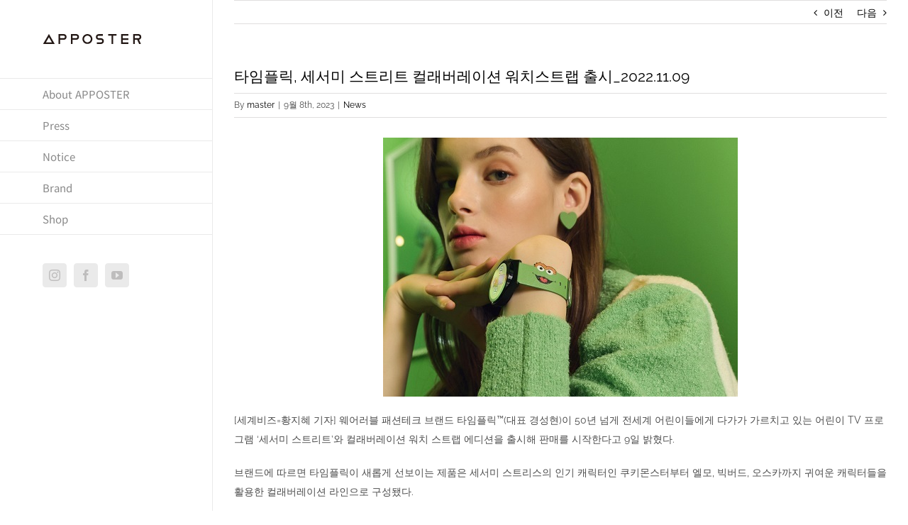

--- FILE ---
content_type: text/html; charset=UTF-8
request_url: https://apposter.com/2023/09/08/%ED%83%80%EC%9E%84%ED%94%8C%EB%A6%AD-%EC%84%B8%EC%84%9C%EB%AF%B8-%EC%8A%A4%ED%8A%B8%EB%A6%AC%ED%8A%B8-%EC%BB%AC%EB%9E%98%EB%B2%84%EB%A0%88%EC%9D%B4%EC%85%98-%EC%9B%8C%EC%B9%98%EC%8A%A4%ED%8A%B8/
body_size: 14292
content:
<!DOCTYPE html>
<html class="avada-html-layout-wide avada-html-header-position-left" lang="ko-KR" prefix="og: http://ogp.me/ns# fb: http://ogp.me/ns/fb#">
<head>
	<meta http-equiv="X-UA-Compatible" content="IE=edge" />
	<meta http-equiv="Content-Type" content="text/html; charset=utf-8"/>
	<meta name="viewport" content="width=device-width, initial-scale=1" />
	<title>타임플릭, 세서미 스트리트 컬래버레이션 워치스트랩 출시_2022.11.09 - APPOSTER</title>

<!-- This site is optimized with the Yoast SEO plugin v13.0 - https://yoast.com/wordpress/plugins/seo/ -->
<meta name="robots" content="max-snippet:-1, max-image-preview:large, max-video-preview:-1"/>
<link rel="canonical" href="https://apposter.com/2023/09/08/%ed%83%80%ec%9e%84%ed%94%8c%eb%a6%ad-%ec%84%b8%ec%84%9c%eb%af%b8-%ec%8a%a4%ed%8a%b8%eb%a6%ac%ed%8a%b8-%ec%bb%ac%eb%9e%98%eb%b2%84%eb%a0%88%ec%9d%b4%ec%85%98-%ec%9b%8c%ec%b9%98%ec%8a%a4%ed%8a%b8/" />
<meta property="og:locale" content="ko_KR" />
<meta property="og:type" content="article" />
<meta property="og:title" content="타임플릭, 세서미 스트리트 컬래버레이션 워치스트랩 출시_2022.11.09 - APPOSTER" />
<meta property="og:description" content="[세계비즈=황지혜 기자] 웨어러블 패션테크 브랜드 타임플릭™(대표 경성현)이 50년 넘게 전세계 어린이들에게 &hellip;" />
<meta property="og:url" content="https://apposter.com/2023/09/08/%ed%83%80%ec%9e%84%ed%94%8c%eb%a6%ad-%ec%84%b8%ec%84%9c%eb%af%b8-%ec%8a%a4%ed%8a%b8%eb%a6%ac%ed%8a%b8-%ec%bb%ac%eb%9e%98%eb%b2%84%eb%a0%88%ec%9d%b4%ec%85%98-%ec%9b%8c%ec%b9%98%ec%8a%a4%ed%8a%b8/" />
<meta property="og:site_name" content="APPOSTER" />
<meta property="article:publisher" content="https://www.facebook.com/MRTIMEofficial" />
<meta property="article:section" content="News" />
<meta property="article:published_time" content="2023-09-08T09:38:46+00:00" />
<meta property="article:modified_time" content="2023-09-25T07:12:20+00:00" />
<meta property="og:updated_time" content="2023-09-25T07:12:20+00:00" />
<meta property="og:image" content="https://apposter.com/wp-content/uploads/2023/09/20221109505137.jpg" />
<meta property="og:image:secure_url" content="https://apposter.com/wp-content/uploads/2023/09/20221109505137.jpg" />
<meta name="twitter:card" content="summary_large_image" />
<meta name="twitter:description" content="[세계비즈=황지혜 기자] 웨어러블 패션테크 브랜드 타임플릭™(대표 경성현)이 50년 넘게 전세계 어린이들에게 [&hellip;]" />
<meta name="twitter:title" content="타임플릭, 세서미 스트리트 컬래버레이션 워치스트랩 출시_2022.11.09 - APPOSTER" />
<meta name="twitter:image" content="https://apposter.com/wp-content/uploads/2023/09/20221109505137.jpg" />
<script type='application/ld+json' class='yoast-schema-graph yoast-schema-graph--main'>{"@context":"https://schema.org","@graph":[{"@type":"Organization","@id":"https://apposter.com/#organization","name":"Apposter.Inc","url":"https://apposter.com/","sameAs":["https://www.facebook.com/MRTIMEofficial","https://www.instagram.com/mrtime.official/","https://www.youtube.com/channel/UCxWRVlj9oTd5vSo3ydhtJyQ/featured"],"logo":{"@type":"ImageObject","@id":"https://apposter.com/#logo","url":"https://apposter.com/wp-content/uploads/2019/10/logo-retina-default.png","width":280,"height":60,"caption":"Apposter.Inc"},"image":{"@id":"https://apposter.com/#logo"}},{"@type":"WebSite","@id":"https://apposter.com/#website","url":"https://apposter.com/","name":"APPOSTER","publisher":{"@id":"https://apposter.com/#organization"},"potentialAction":{"@type":"SearchAction","target":"https://apposter.com/?s={search_term_string}","query-input":"required name=search_term_string"}},{"@type":"ImageObject","@id":"https://apposter.com/2023/09/08/%ed%83%80%ec%9e%84%ed%94%8c%eb%a6%ad-%ec%84%b8%ec%84%9c%eb%af%b8-%ec%8a%a4%ed%8a%b8%eb%a6%ac%ed%8a%b8-%ec%bb%ac%eb%9e%98%eb%b2%84%eb%a0%88%ec%9d%b4%ec%85%98-%ec%9b%8c%ec%b9%98%ec%8a%a4%ed%8a%b8/#primaryimage","url":"https://apposter.com/wp-content/uploads/2023/09/20221109505137.jpg","width":500,"height":365},{"@type":"WebPage","@id":"https://apposter.com/2023/09/08/%ed%83%80%ec%9e%84%ed%94%8c%eb%a6%ad-%ec%84%b8%ec%84%9c%eb%af%b8-%ec%8a%a4%ed%8a%b8%eb%a6%ac%ed%8a%b8-%ec%bb%ac%eb%9e%98%eb%b2%84%eb%a0%88%ec%9d%b4%ec%85%98-%ec%9b%8c%ec%b9%98%ec%8a%a4%ed%8a%b8/#webpage","url":"https://apposter.com/2023/09/08/%ed%83%80%ec%9e%84%ed%94%8c%eb%a6%ad-%ec%84%b8%ec%84%9c%eb%af%b8-%ec%8a%a4%ed%8a%b8%eb%a6%ac%ed%8a%b8-%ec%bb%ac%eb%9e%98%eb%b2%84%eb%a0%88%ec%9d%b4%ec%85%98-%ec%9b%8c%ec%b9%98%ec%8a%a4%ed%8a%b8/","inLanguage":"ko-KR","name":"\ud0c0\uc784\ud50c\ub9ad, \uc138\uc11c\ubbf8 \uc2a4\ud2b8\ub9ac\ud2b8 \uceec\ub798\ubc84\ub808\uc774\uc158 \uc6cc\uce58\uc2a4\ud2b8\ub7a9 \ucd9c\uc2dc_2022.11.09 - APPOSTER","isPartOf":{"@id":"https://apposter.com/#website"},"primaryImageOfPage":{"@id":"https://apposter.com/2023/09/08/%ed%83%80%ec%9e%84%ed%94%8c%eb%a6%ad-%ec%84%b8%ec%84%9c%eb%af%b8-%ec%8a%a4%ed%8a%b8%eb%a6%ac%ed%8a%b8-%ec%bb%ac%eb%9e%98%eb%b2%84%eb%a0%88%ec%9d%b4%ec%85%98-%ec%9b%8c%ec%b9%98%ec%8a%a4%ed%8a%b8/#primaryimage"},"datePublished":"2023-09-08T09:38:46+00:00","dateModified":"2023-09-25T07:12:20+00:00"},{"@type":"Article","@id":"https://apposter.com/2023/09/08/%ed%83%80%ec%9e%84%ed%94%8c%eb%a6%ad-%ec%84%b8%ec%84%9c%eb%af%b8-%ec%8a%a4%ed%8a%b8%eb%a6%ac%ed%8a%b8-%ec%bb%ac%eb%9e%98%eb%b2%84%eb%a0%88%ec%9d%b4%ec%85%98-%ec%9b%8c%ec%b9%98%ec%8a%a4%ed%8a%b8/#article","isPartOf":{"@id":"https://apposter.com/2023/09/08/%ed%83%80%ec%9e%84%ed%94%8c%eb%a6%ad-%ec%84%b8%ec%84%9c%eb%af%b8-%ec%8a%a4%ed%8a%b8%eb%a6%ac%ed%8a%b8-%ec%bb%ac%eb%9e%98%eb%b2%84%eb%a0%88%ec%9d%b4%ec%85%98-%ec%9b%8c%ec%b9%98%ec%8a%a4%ed%8a%b8/#webpage"},"author":{"@id":"https://apposter.com/#/schema/person/050f58c470f604cce6ac95f5086b967b"},"headline":"\ud0c0\uc784\ud50c\ub9ad, \uc138\uc11c\ubbf8 \uc2a4\ud2b8\ub9ac\ud2b8 \uceec\ub798\ubc84\ub808\uc774\uc158 \uc6cc\uce58\uc2a4\ud2b8\ub7a9 \ucd9c\uc2dc_2022.11.09","datePublished":"2023-09-08T09:38:46+00:00","dateModified":"2023-09-25T07:12:20+00:00","commentCount":0,"mainEntityOfPage":{"@id":"https://apposter.com/2023/09/08/%ed%83%80%ec%9e%84%ed%94%8c%eb%a6%ad-%ec%84%b8%ec%84%9c%eb%af%b8-%ec%8a%a4%ed%8a%b8%eb%a6%ac%ed%8a%b8-%ec%bb%ac%eb%9e%98%eb%b2%84%eb%a0%88%ec%9d%b4%ec%85%98-%ec%9b%8c%ec%b9%98%ec%8a%a4%ed%8a%b8/#webpage"},"publisher":{"@id":"https://apposter.com/#organization"},"image":{"@id":"https://apposter.com/2023/09/08/%ed%83%80%ec%9e%84%ed%94%8c%eb%a6%ad-%ec%84%b8%ec%84%9c%eb%af%b8-%ec%8a%a4%ed%8a%b8%eb%a6%ac%ed%8a%b8-%ec%bb%ac%eb%9e%98%eb%b2%84%eb%a0%88%ec%9d%b4%ec%85%98-%ec%9b%8c%ec%b9%98%ec%8a%a4%ed%8a%b8/#primaryimage"},"articleSection":"News"},{"@type":["Person"],"@id":"https://apposter.com/#/schema/person/050f58c470f604cce6ac95f5086b967b","name":"master","image":{"@type":"ImageObject","@id":"https://apposter.com/#authorlogo","url":"https://secure.gravatar.com/avatar/4d4f7e0e974885581eabec2a18d7cf45?s=96&d=mm&r=g","caption":"master"},"sameAs":[]}]}</script>
<!-- / Yoast SEO plugin. -->

<link rel='dns-prefetch' href='//s.w.org' />
<link rel="alternate" type="application/rss+xml" title="APPOSTER &raquo; 피드" href="https://apposter.com/feed/" />
<link rel="alternate" type="application/rss+xml" title="APPOSTER &raquo; 댓글 피드" href="https://apposter.com/comments/feed/" />
					<link rel="shortcut icon" href="https://apposter.com/wp-content/uploads/2019/10/icon-apposter.png" type="image/x-icon" />
		
					<!-- For iPhone -->
			<link rel="apple-touch-icon" href="https://apposter.com/wp-content/uploads/2019/10/icon-apposter.png">
		
					<!-- For iPhone Retina display -->
			<link rel="apple-touch-icon" sizes="114x114" href="https://apposter.com/wp-content/uploads/2019/10/icon-apposter.png">
		
					<!-- For iPad -->
			<link rel="apple-touch-icon" sizes="72x72" href="https://apposter.com/wp-content/uploads/2019/10/icon-apposter.png">
		
					<!-- For iPad Retina display -->
			<link rel="apple-touch-icon" sizes="144x144" href="https://apposter.com/wp-content/uploads/2019/10/icon-apposter.png">
				<link rel="alternate" type="application/rss+xml" title="APPOSTER &raquo; 타임플릭, 세서미 스트리트 컬래버레이션 워치스트랩 출시_2022.11.09 댓글 피드" href="https://apposter.com/2023/09/08/%ed%83%80%ec%9e%84%ed%94%8c%eb%a6%ad-%ec%84%b8%ec%84%9c%eb%af%b8-%ec%8a%a4%ed%8a%b8%eb%a6%ac%ed%8a%b8-%ec%bb%ac%eb%9e%98%eb%b2%84%eb%a0%88%ec%9d%b4%ec%85%98-%ec%9b%8c%ec%b9%98%ec%8a%a4%ed%8a%b8/feed/" />

		<meta property="og:title" content="타임플릭, 세서미 스트리트 컬래버레이션 워치스트랩 출시_2022.11.09"/>
		<meta property="og:type" content="article"/>
		<meta property="og:url" content="https://apposter.com/2023/09/08/%ed%83%80%ec%9e%84%ed%94%8c%eb%a6%ad-%ec%84%b8%ec%84%9c%eb%af%b8-%ec%8a%a4%ed%8a%b8%eb%a6%ac%ed%8a%b8-%ec%bb%ac%eb%9e%98%eb%b2%84%eb%a0%88%ec%9d%b4%ec%85%98-%ec%9b%8c%ec%b9%98%ec%8a%a4%ed%8a%b8/"/>
		<meta property="og:site_name" content="APPOSTER"/>
		<meta property="og:description" content=" 웨어러블 패션테크 브랜드 타임플릭™(대표 경성현)이 50년 넘게 전세계 어린이들에게 다가가 가르치고 있는 어린이 TV 프로그램 ‘세서미 스트리트’와 컬래버레이션 워치 스트랩 에디션을 출시해 판매를 시작한다고 9일 밝혔다.

브랜드에 따르면 타임플릭이 새롭게 선보이는 제품은 세서미 스트리스의 인기 캐릭터인 쿠키몬스터부터 엘모, 빅버드, 오스카까지 귀여운 캐릭터들을 활용한 컬래버레이션 라인으로 구성됐다.

이번 워치"/>

									<meta property="og:image" content="https://apposter.com/wp-content/uploads/2019/10/logo-main.png"/>
									<script type="text/javascript">
			window._wpemojiSettings = {"baseUrl":"https:\/\/s.w.org\/images\/core\/emoji\/12.0.0-1\/72x72\/","ext":".png","svgUrl":"https:\/\/s.w.org\/images\/core\/emoji\/12.0.0-1\/svg\/","svgExt":".svg","source":{"concatemoji":"https:\/\/apposter.com\/wp-includes\/js\/wp-emoji-release.min.js?ver=5.3.20"}};
			!function(e,a,t){var n,r,o,i=a.createElement("canvas"),p=i.getContext&&i.getContext("2d");function s(e,t){var a=String.fromCharCode;p.clearRect(0,0,i.width,i.height),p.fillText(a.apply(this,e),0,0);e=i.toDataURL();return p.clearRect(0,0,i.width,i.height),p.fillText(a.apply(this,t),0,0),e===i.toDataURL()}function c(e){var t=a.createElement("script");t.src=e,t.defer=t.type="text/javascript",a.getElementsByTagName("head")[0].appendChild(t)}for(o=Array("flag","emoji"),t.supports={everything:!0,everythingExceptFlag:!0},r=0;r<o.length;r++)t.supports[o[r]]=function(e){if(!p||!p.fillText)return!1;switch(p.textBaseline="top",p.font="600 32px Arial",e){case"flag":return s([127987,65039,8205,9895,65039],[127987,65039,8203,9895,65039])?!1:!s([55356,56826,55356,56819],[55356,56826,8203,55356,56819])&&!s([55356,57332,56128,56423,56128,56418,56128,56421,56128,56430,56128,56423,56128,56447],[55356,57332,8203,56128,56423,8203,56128,56418,8203,56128,56421,8203,56128,56430,8203,56128,56423,8203,56128,56447]);case"emoji":return!s([55357,56424,55356,57342,8205,55358,56605,8205,55357,56424,55356,57340],[55357,56424,55356,57342,8203,55358,56605,8203,55357,56424,55356,57340])}return!1}(o[r]),t.supports.everything=t.supports.everything&&t.supports[o[r]],"flag"!==o[r]&&(t.supports.everythingExceptFlag=t.supports.everythingExceptFlag&&t.supports[o[r]]);t.supports.everythingExceptFlag=t.supports.everythingExceptFlag&&!t.supports.flag,t.DOMReady=!1,t.readyCallback=function(){t.DOMReady=!0},t.supports.everything||(n=function(){t.readyCallback()},a.addEventListener?(a.addEventListener("DOMContentLoaded",n,!1),e.addEventListener("load",n,!1)):(e.attachEvent("onload",n),a.attachEvent("onreadystatechange",function(){"complete"===a.readyState&&t.readyCallback()})),(n=t.source||{}).concatemoji?c(n.concatemoji):n.wpemoji&&n.twemoji&&(c(n.twemoji),c(n.wpemoji)))}(window,document,window._wpemojiSettings);
		</script>
		<style type="text/css">
img.wp-smiley,
img.emoji {
	display: inline !important;
	border: none !important;
	box-shadow: none !important;
	height: 1em !important;
	width: 1em !important;
	margin: 0 .07em !important;
	vertical-align: -0.1em !important;
	background: none !important;
	padding: 0 !important;
}
</style>
	<link rel='stylesheet' id='layerslider-css'  href='https://apposter.com/wp-content/plugins/LayerSlider/static/layerslider/css/layerslider.css?ver=6.9.2' type='text/css' media='all' />
<link rel='stylesheet' id='rs-plugin-settings-css'  href='https://apposter.com/wp-content/plugins/revslider/public/assets/css/rs6.css?ver=6.1.0' type='text/css' media='all' />
<style id='rs-plugin-settings-inline-css' type='text/css'>
#rs-demo-id {}
</style>
<link rel='stylesheet' id='avada-stylesheet-css'  href='https://apposter.com/wp-content/themes/Avada/assets/css/style.min.css?ver=6.1.2' type='text/css' media='all' />
<!--[if IE]>
<link rel='stylesheet' id='avada-IE-css'  href='https://apposter.com/wp-content/themes/Avada/assets/css/ie.min.css?ver=6.1.2' type='text/css' media='all' />
<style id='avada-IE-inline-css' type='text/css'>
.avada-select-parent .select-arrow{background-color:#ffffff}
.select-arrow{background-color:#ffffff}
</style>
<![endif]-->
<link rel='stylesheet' id='fusion-dynamic-css-css'  href='https://apposter.com/wp-content/uploads/fusion-styles/eb44c99a0144bc3593652a9e25370c24.min.css?ver=2.1.2' type='text/css' media='all' />
<script type='text/javascript'>
/* <![CDATA[ */
var LS_Meta = {"v":"6.9.2"};
/* ]]> */
</script>
<script type='text/javascript' src='https://apposter.com/wp-content/plugins/LayerSlider/static/layerslider/js/greensock.js?ver=1.19.0'></script>
<script type='text/javascript'>
/* <![CDATA[ */
var slide_in = {"demo_dir":"https:\/\/apposter.com\/wp-content\/plugins\/convertplug\/modules\/slide_in\/assets\/demos"};
/* ]]> */
</script>
<script type='text/javascript' src='https://apposter.com/wp-includes/js/jquery/jquery.js?ver=1.12.4-wp'></script>
<script type='text/javascript' src='https://apposter.com/wp-includes/js/jquery/jquery-migrate.min.js?ver=1.4.1'></script>
<script type='text/javascript' src='https://apposter.com/wp-content/plugins/LayerSlider/static/layerslider/js/layerslider.kreaturamedia.jquery.js?ver=6.9.2'></script>
<script type='text/javascript' src='https://apposter.com/wp-content/plugins/LayerSlider/static/layerslider/js/layerslider.transitions.js?ver=6.9.2'></script>
<script type='text/javascript' src='https://apposter.com/wp-content/plugins/revslider/public/assets/js/revolution.tools.min.js?ver=6.0'></script>
<script type='text/javascript' src='https://apposter.com/wp-content/plugins/revslider/public/assets/js/rs6.min.js?ver=6.1.0'></script>
<meta name="generator" content="Powered by LayerSlider 6.9.2 - Multi-Purpose, Responsive, Parallax, Mobile-Friendly Slider Plugin for WordPress." />
<!-- LayerSlider updates and docs at: https://layerslider.kreaturamedia.com -->
<link rel='https://api.w.org/' href='https://apposter.com/wp-json/' />
<link rel="EditURI" type="application/rsd+xml" title="RSD" href="https://apposter.com/xmlrpc.php?rsd" />
<link rel="wlwmanifest" type="application/wlwmanifest+xml" href="https://apposter.com/wp-includes/wlwmanifest.xml" /> 
<meta name="generator" content="WordPress 5.3.20" />
<link rel='shortlink' href='https://apposter.com/?p=14154' />
<link rel="alternate" type="application/json+oembed" href="https://apposter.com/wp-json/oembed/1.0/embed?url=https%3A%2F%2Fapposter.com%2F2023%2F09%2F08%2F%25ed%2583%2580%25ec%259e%2584%25ed%2594%258c%25eb%25a6%25ad-%25ec%2584%25b8%25ec%2584%259c%25eb%25af%25b8-%25ec%258a%25a4%25ed%258a%25b8%25eb%25a6%25ac%25ed%258a%25b8-%25ec%25bb%25ac%25eb%259e%2598%25eb%25b2%2584%25eb%25a0%2588%25ec%259d%25b4%25ec%2585%2598-%25ec%259b%258c%25ec%25b9%2598%25ec%258a%25a4%25ed%258a%25b8%2F" />
<link rel="alternate" type="text/xml+oembed" href="https://apposter.com/wp-json/oembed/1.0/embed?url=https%3A%2F%2Fapposter.com%2F2023%2F09%2F08%2F%25ed%2583%2580%25ec%259e%2584%25ed%2594%258c%25eb%25a6%25ad-%25ec%2584%25b8%25ec%2584%259c%25eb%25af%25b8-%25ec%258a%25a4%25ed%258a%25b8%25eb%25a6%25ac%25ed%258a%25b8-%25ec%25bb%25ac%25eb%259e%2598%25eb%25b2%2584%25eb%25a0%2588%25ec%259d%25b4%25ec%2585%2598-%25ec%259b%258c%25ec%25b9%2598%25ec%258a%25a4%25ed%258a%25b8%2F&#038;format=xml" />
		<link rel="manifest" href="https://apposter.com/wp-json/wp/v2/web-app-manifest">
		<meta name="theme-color" content="#fff">
		<meta name="apple-mobile-web-app-capable" content="yes">
		<meta name="mobile-web-app-capable" content="yes">
		<meta name="apple-touch-fullscreen" content="YES">
							<link rel="apple-touch-startup-image" href="https://apposter.com/wp-content/uploads/2019/10/cropped-icon-apposter-192x192.png">
		
				<meta name="apple-mobile-web-app-title" content="APPOSTER">
		<meta name="application-name" content="APPOSTER">
		<style type="text/css" id="css-fb-visibility">@media screen and (max-width: 640px){body:not(.fusion-builder-ui-wireframe) .fusion-no-small-visibility{display:none !important;}}@media screen and (min-width: 641px) and (max-width: 1024px){body:not(.fusion-builder-ui-wireframe) .fusion-no-medium-visibility{display:none !important;}}@media screen and (min-width: 1025px){body:not(.fusion-builder-ui-wireframe) .fusion-no-large-visibility{display:none !important;}}</style><style type="text/css">.recentcomments a{display:inline !important;padding:0 !important;margin:0 !important;}</style><meta name="generator" content="Powered by Slider Revolution 6.1.0 - responsive, Mobile-Friendly Slider Plugin for WordPress with comfortable drag and drop interface." />
<link rel="icon" href="https://apposter.com/wp-content/uploads/2019/10/cropped-icon-apposter-32x32.png" sizes="32x32" />
<link rel="icon" href="https://apposter.com/wp-content/uploads/2019/10/cropped-icon-apposter-192x192.png" sizes="192x192" />
<link rel="apple-touch-icon-precomposed" href="https://apposter.com/wp-content/uploads/2019/10/cropped-icon-apposter-180x180.png" />
<meta name="msapplication-TileImage" content="https://apposter.com/wp-content/uploads/2019/10/cropped-icon-apposter-270x270.png" />
<script type="text/javascript">function setREVStartSize(a){try{var b,c=document.getElementById(a.c).parentNode.offsetWidth;if(c=0===c||isNaN(c)?window.innerWidth:c,a.tabw=void 0===a.tabw?0:parseInt(a.tabw),a.thumbw=void 0===a.thumbw?0:parseInt(a.thumbw),a.tabh=void 0===a.tabh?0:parseInt(a.tabh),a.thumbh=void 0===a.thumbh?0:parseInt(a.thumbh),a.tabhide=void 0===a.tabhide?0:parseInt(a.tabhide),a.thumbhide=void 0===a.thumbhide?0:parseInt(a.thumbhide),a.mh=void 0===a.mh||""==a.mh?0:a.mh,"fullscreen"===a.layout||"fullscreen"===a.l)b=Math.max(a.mh,window.innerHeight);else{for(var d in a.gw=Array.isArray(a.gw)?a.gw:[a.gw],a.rl)(void 0===a.gw[d]||0===a.gw[d])&&(a.gw[d]=a.gw[d-1]);for(var d in a.gh=void 0===a.el||""===a.el||Array.isArray(a.el)&&0==a.el.length?a.gh:a.el,a.gh=Array.isArray(a.gh)?a.gh:[a.gh],a.rl)(void 0===a.gh[d]||0===a.gh[d])&&(a.gh[d]=a.gh[d-1]);var e,f=Array(a.rl.length),g=0;for(var d in a.tabw=a.tabhide>=c?0:a.tabw,a.thumbw=a.thumbhide>=c?0:a.thumbw,a.tabh=a.tabhide>=c?0:a.tabh,a.thumbh=a.thumbhide>=c?0:a.thumbh,a.rl)f[d]=a.rl[d]<window.innerWidth?0:a.rl[d];for(var d in e=f[0],f)e>f[d]&&0<f[d]&&(e=f[d],g=d);var h=c>a.gw[g]+a.tabw+a.thumbw?1:(c-(a.tabw+a.thumbw))/a.gw[g];b=a.gh[g]*h+(a.tabh+a.thumbh)}void 0===window.rs_init_css&&(window.rs_init_css=document.head.appendChild(document.createElement("style"))),document.getElementById(a.c).height=b,window.rs_init_css.innerHTML+="#"+a.c+"_wrapper { height: "+b+"px }"}catch(a){console.log("Failure at Presize of Slider:"+a)}};</script>
		<script type="text/javascript">
			var doc = document.documentElement;
			doc.setAttribute( 'data-useragent', navigator.userAgent );
		</script>
		<!-- Global site tag (gtag.js) - Google Analytics -->
<script async src="https://www.googletagmanager.com/gtag/js?id=UA-153413142-1"></script>
<script>
  window.dataLayer = window.dataLayer || [];
  function gtag(){dataLayer.push(arguments);}
  gtag('js', new Date());

  gtag('config', 'UA-153413142-1');
</script>
	<meta name="google-site-verification" content="AE0WyT2KbwRa4-KiUpGY0y5p7flsakmSUEJ6TJ4_GDc" />

<meta name="naver-site-verification" content="5b7e83a218c451a09fb2210e273477d2a384ee90"/>
<script>
    if (self === top) {
    	document.documentElement.style.display = 'block';
    } else {
       	top.location = self.location;
    }
</script>

</head>

<body class="post-template-default single single-post postid-14154 single-format-standard fusion-image-hovers fusion-pagination-sizing fusion-button_size-large fusion-button_type-flat fusion-button_span-no avada-image-rollover-circle-no avada-image-rollover-yes avada-image-rollover-direction-fade fusion-body ltr fusion-sticky-header no-mobile-slidingbar avada-has-rev-slider-styles fusion-disable-outline fusion-sub-menu-fade mobile-logo-pos-left layout-wide-mode avada-has-boxed-modal-shadow-none layout-scroll-offset-full avada-has-zero-margin-offset-top side-header side-header-left menu-text-align-left mobile-menu-design-modern fusion-show-pagination-text fusion-header-layout-v1 avada-responsive avada-footer-fx-none avada-menu-highlight-style-bar fusion-search-form-classic fusion-main-menu-search-dropdown fusion-avatar-square avada-dropdown-styles avada-blog-layout-grid avada-blog-archive-layout-grid avada-header-shadow-no avada-menu-icon-position-left avada-has-megamenu-shadow avada-has-mainmenu-dropdown-divider avada-has-breadcrumb-mobile-hidden avada-has-titlebar-hide avada-has-pagination-padding avada-flyout-menu-direction-fade">
		<a class="skip-link screen-reader-text" href="#content">Skip to content</a>

	<div id="boxed-wrapper">
		<div class="fusion-sides-frame"></div>
		<div id="wrapper" class="fusion-wrapper">
			<div id="home" style="position:relative;top:-1px;"></div>
										
<div id="side-header-sticky"></div>
<div id="side-header" class="clearfix fusion-mobile-menu-design-modern fusion-sticky-logo-1 fusion-mobile-logo-1 fusion-sticky-menu-">
	<div class="side-header-wrapper">
								<div class="side-header-content fusion-logo-left fusion-mobile-logo-1">
				<div class="fusion-logo" data-margin-top="40px" data-margin-bottom="40px" data-margin-left="0px" data-margin-right="0px">
			<a class="fusion-logo-link"  href="https://apposter.com/" >

						<!-- standard logo -->
			<img src="https://apposter.com/wp-content/uploads/2019/10/logo-main.png" srcset="https://apposter.com/wp-content/uploads/2019/10/logo-main.png 1x, https://apposter.com/wp-content/uploads/2019/10/logo-retina-default.png 2x" width="140" height="30" style="max-height:30px;height:auto;" alt="APPOSTER 로고" data-retina_logo_url="https://apposter.com/wp-content/uploads/2019/10/logo-retina-default.png" class="fusion-standard-logo" />

											<!-- mobile logo -->
				<img src="https://apposter.com/wp-content/uploads/2019/10/logo-main.png" srcset="https://apposter.com/wp-content/uploads/2019/10/logo-main.png 1x, https://apposter.com/wp-content/uploads/2019/10/logo-retina-default.png 2x" width="140" height="30" style="max-height:30px;height:auto;" alt="APPOSTER 로고" data-retina_logo_url="https://apposter.com/wp-content/uploads/2019/10/logo-retina-default.png" class="fusion-mobile-logo" />
			
											<!-- sticky header logo -->
				<img src="https://apposter.com/wp-content/uploads/2019/10/logo-main.png" srcset="https://apposter.com/wp-content/uploads/2019/10/logo-main.png 1x, https://apposter.com/wp-content/uploads/2019/10/logo-retina-default.png 2x" width="140" height="30" style="max-height:30px;height:auto;" alt="APPOSTER 로고" data-retina_logo_url="https://apposter.com/wp-content/uploads/2019/10/logo-retina-default.png" class="fusion-sticky-logo" />
					</a>
		</div>		</div>
		<div class="fusion-main-menu-container fusion-logo-menu-left">
			<nav class="fusion-main-menu" aria-label="Main Menu"><ul id="menu-main-menu" class="fusion-menu"><li  id="menu-item-14174"  class="menu-item menu-item-type-post_type menu-item-object-page menu-item-14174"  data-item-id="14174"><a  href="https://apposter.com/about/" class="fusion-bar-highlight"><span class="menu-text">About APPOSTER</span></a></li><li  id="menu-item-10895"  class="menu-item menu-item-type-post_type menu-item-object-page menu-item-10895"  data-item-id="10895"><a  href="https://apposter.com/press/" class="fusion-bar-highlight"><span class="menu-text">Press</span></a></li><li  id="menu-item-14117"  class="menu-item menu-item-type-post_type menu-item-object-page menu-item-14117"  data-item-id="14117"><a  href="https://apposter.com/notice/" class="fusion-bar-highlight"><span class="menu-text">Notice</span></a></li><li  id="menu-item-14171"  class="menu-item menu-item-type-custom menu-item-object-custom menu-item-14171"  data-item-id="14171"><a  target="_blank" rel="noopener noreferrer" href="https://timeflik.com" class="fusion-bar-highlight"><span class="menu-text">Brand</span></a></li><li  id="menu-item-14172"  class="menu-item menu-item-type-custom menu-item-object-custom menu-item-14172"  data-item-id="14172"><a  target="_blank" rel="noopener noreferrer" href="https://timeflik.shop" class="fusion-bar-highlight"><span class="menu-text">Shop</span></a></li></ul></nav>	<div class="fusion-mobile-menu-icons">
							<a href="#" class="fusion-icon fusion-icon-bars" aria-label="Toggle mobile menu" aria-expanded="false"></a>
		
		
		
			</div>

<nav class="fusion-mobile-nav-holder fusion-mobile-menu-text-align-left" aria-label="Main Menu Mobile"></nav>

		</div>

		
								
			<div class="side-header-content side-header-content-1-2">
									<div class="side-header-content-1 fusion-clearfix">
					<div class="fusion-social-links-header"><div class="fusion-social-networks boxed-icons"><div class="fusion-social-networks-wrapper"><a  class="fusion-social-network-icon fusion-tooltip fusion-instagram fusion-icon-instagram" style href="https://www.instagram.com/timeflik" target="_blank" rel="noopener noreferrer" data-placement="top" data-title="Instagram" data-toggle="tooltip" title="Instagram"><span class="screen-reader-text">Instagram</span></a><a  class="fusion-social-network-icon fusion-tooltip fusion-facebook fusion-icon-facebook" style href="https://www.facebook.com/timeflik" target="_blank" rel="noopener noreferrer" data-placement="top" data-title="Facebook" data-toggle="tooltip" title="Facebook"><span class="screen-reader-text">Facebook</span></a><a  class="fusion-social-network-icon fusion-tooltip fusion-youtube fusion-icon-youtube" style href="https://www.youtube.com/channel/UCxWRVlj9oTd5vSo3ydhtJyQ" target="_blank" rel="noopener noreferrer" data-placement="top" data-title="YouTube" data-toggle="tooltip" title="YouTube"><span class="screen-reader-text">YouTube</span></a></div></div></div>					</div>
											</div>
		
		
					</div>
	<style>
	.side-header-styling-wrapper > div {
		display: none !important;
	}

	.side-header-styling-wrapper .side-header-background-image,
	.side-header-styling-wrapper .side-header-background-color,
	.side-header-styling-wrapper .side-header-border {
		display: block !important;
	}
	</style>
	<div class="side-header-styling-wrapper" style="overflow:hidden;">
		<div class="side-header-background-image"></div>
		<div class="side-header-background-color"></div>
		<div class="side-header-border"></div>
	</div>
</div>

			
			
		<div id="sliders-container">
					</div>
				
			
			<div class="avada-page-titlebar-wrapper">
							</div>

						<main id="main" class="clearfix ">
				<div class="fusion-row" style="">

<section id="content" style="width: 100%;">
			<div class="single-navigation clearfix">
			<a href="https://apposter.com/2023/09/08/%ed%83%80%ec%9e%84%ed%94%8c%eb%a6%ad-%ec%bd%94%ec%b9%b4%ec%bd%9c%eb%9d%bc-%ec%bb%ac%eb%9e%98%eb%b2%84-%ec%8b%9c%ea%b3%84%ec%a4%84-30%ec%a2%85-%ec%b6%9c%ec%8b%9c_2022-09-21/" rel="prev">이전</a>			<a href="https://apposter.com/2023/09/08/%ed%83%80%ec%9e%84%ed%94%8c%eb%a6%ad-2022-sw-%ea%b3%a0%ec%84%b1%ec%9e%a5%ed%81%b4%eb%9f%bd-%ec%9e%a5%ea%b4%80%ec%83%81-%ec%88%98%ec%83%81_2022-12-09/" rel="next">다음</a>		</div>
	
					<article id="post-14154" class="post post-14154 type-post status-publish format-standard hentry category-news">
															<div class="fusion-post-title-meta-wrap">
												<h1 class="entry-title fusion-post-title">타임플릭, 세서미 스트리트 컬래버레이션 워치스트랩 출시_2022.11.09</h1>									<div class="fusion-meta-info"><div class="fusion-meta-info-wrapper">By <span class="vcard"><span class="fn"><a href="https://apposter.com/author/master/" title="master이(가) 작성한 글" rel="author">master</a></span></span><span class="fusion-inline-sep">|</span><span class="updated rich-snippet-hidden">2023-09-25T16:12:20+09:00</span><span>9월 8th, 2023</span><span class="fusion-inline-sep">|</span><a href="https://apposter.com/category/news/" rel="category tag">News</a><span class="fusion-inline-sep">|</span></div></div>					</div>
							
									
						<div class="post-content">
				<p><img class="aligncenter size-full wp-image-14155" src="https://apposter.com/wp-content/uploads/2023/09/20221109505137.jpg" alt="" width="500" height="365" srcset="https://apposter.com/wp-content/uploads/2023/09/20221109505137-200x146.jpg 200w, https://apposter.com/wp-content/uploads/2023/09/20221109505137-300x219.jpg 300w, https://apposter.com/wp-content/uploads/2023/09/20221109505137-400x292.jpg 400w, https://apposter.com/wp-content/uploads/2023/09/20221109505137.jpg 500w" sizes="(max-width: 500px) 100vw, 500px" /></p>
<p>[세계비즈=황지혜 기자] 웨어러블 패션테크 브랜드 타임플릭™(대표 경성현)이 50년 넘게 전세계 어린이들에게 다가가 가르치고 있는 어린이 TV 프로그램 ‘세서미 스트리트’와 컬래버레이션 워치 스트랩 에디션을 출시해 판매를 시작한다고 9일 밝혔다.</p>
<p>브랜드에 따르면 타임플릭이 새롭게 선보이는 제품은 세서미 스트리스의 인기 캐릭터인 쿠키몬스터부터 엘모, 빅버드, 오스카까지 귀여운 캐릭터들을 활용한 컬래버레이션 라인으로 구성됐다.</p>
<p>이번 워치 스트랩 제품은 세서미 스트리트 캐릭터 고유의 팝한 컬러와 시그너처 로그태그를 포함했으며 캐릭터별 귀여운 눈과 얼굴이 포인트로 디자인되어 각 아이즈(eyes) 에디션과 페이스(face) 에디션, 총 9종으로 제작돼 선택의 폭을 넓혔다. 또한 워치 스트랩 구매 시 타임플릭 앱을 통해 세서미 스트리트 전용 워치페이스를 무료로 다운받아 워치 스트랩과 함께 매치할 수 있다.</p>
<p>&#8211; 이하 중략 &#8211;</p>
<p>출처 및 기사 바로가기: 세계비즈 &lt;<a href="http://www.segyebiz.com/newsView/20221109505325?OutUrl=naver">타임플릭, 세서미 스트리트 컬래버레이션 워치스트랩 출시 &#8211; 세계일보 (segyebiz.com)</a>&gt;</p>
<span class="cp-load-after-post"></span>							</div>

																											<section class="related-posts single-related-posts">
					<div class="fusion-title fusion-title-size-two sep-" style="margin-top:0px;margin-bottom:30px;">
					<h2 class="title-heading-left" style="margin:0;">
						관련 글					</h2>
					<div class="title-sep-container">
						<div class="title-sep sep-"></div>
					</div>
				</div>
				
	
	
	
	
				<div class="fusion-carousel fusion-carousel-title-below-image" data-imagesize="fixed" data-metacontent="yes" data-autoplay="no" data-touchscroll="no" data-columns="3" data-itemmargin="20px" data-itemwidth="180" data-touchscroll="yes" data-scrollitems="">
		<div class="fusion-carousel-positioner">
			<ul class="fusion-carousel-holder">
																							<li class="fusion-carousel-item">
						<div class="fusion-carousel-item-wrapper">
							

<div  class="fusion-image-wrapper fusion-image-size-fixed" aria-haspopup="true">
	
	
				<img src="https://apposter.com/wp-content/uploads/2019/11/blackfriday_1280x627-500x383.png" srcset="https://apposter.com/wp-content/uploads/2019/11/blackfriday_1280x627-500x383.png 1x, https://apposter.com/wp-content/uploads/2019/11/blackfriday_1280x627-500x383@2x.png 2x" width="500" height="383" alt="Save up to 70% on MR TIME’s premium smartwatch face designs" />


		<div class="fusion-rollover">
	<div class="fusion-rollover-content">

														<a class="fusion-rollover-link" href="https://apposter.com/2019/11/12/save-up-to-70-on-mr-times-premium-smartwatch-face-designs/">Save up to 70% on MR TIME’s premium smartwatch face designs</a>
			
								
				
								
								
		
				<a class="fusion-link-wrapper" href="https://apposter.com/2019/11/12/save-up-to-70-on-mr-times-premium-smartwatch-face-designs/" aria-label="Save up to 70% on MR TIME’s premium smartwatch face designs"></a>
	</div>
</div>

	
</div>
																							<h4 class="fusion-carousel-title">
									<a class="fusion-related-posts-title-link" href="https://apposter.com/2019/11/12/save-up-to-70-on-mr-times-premium-smartwatch-face-designs/" target="_self" title="Save up to 70% on MR TIME’s premium smartwatch face designs">Save up to 70% on MR TIME’s premium smartwatch face designs</a>
								</h4>

								<div class="fusion-carousel-meta">
									<span class="fusion-date">11월 12th, 2019</span>

																	</div><!-- fusion-carousel-meta -->
													</div><!-- fusion-carousel-item-wrapper -->
					</li>
																			<li class="fusion-carousel-item">
						<div class="fusion-carousel-item-wrapper">
							

<div  class="fusion-image-wrapper fusion-image-size-fixed" aria-haspopup="true">
	
	
				<img src="https://apposter.com/wp-content/uploads/2019/10/구독플랜1-500x383.jpg" srcset="https://apposter.com/wp-content/uploads/2019/10/구독플랜1-500x383.jpg 1x, https://apposter.com/wp-content/uploads/2019/10/구독플랜1-500x383@2x.jpg 2x" width="500" height="383" alt="미스터타임, 워치페이스 무제한 구독 플랜 출시" />


		<div class="fusion-rollover">
	<div class="fusion-rollover-content">

														<a class="fusion-rollover-link" href="https://apposter.com/2019/09/23/%eb%af%b8%ec%8a%a4%ed%84%b0%ed%83%80%ec%9e%84-%ec%9b%8c%ec%b9%98%ed%8e%98%ec%9d%b4%ec%8a%a4-%eb%ac%b4%ec%a0%9c%ed%95%9c-%ea%b5%ac%eb%8f%85-%ed%94%8c%eb%9e%9c-%ec%b6%9c%ec%8b%9c/">미스터타임, 워치페이스 무제한 구독 플랜 출시</a>
			
								
				
								
								
		
				<a class="fusion-link-wrapper" href="https://apposter.com/2019/09/23/%eb%af%b8%ec%8a%a4%ed%84%b0%ed%83%80%ec%9e%84-%ec%9b%8c%ec%b9%98%ed%8e%98%ec%9d%b4%ec%8a%a4-%eb%ac%b4%ec%a0%9c%ed%95%9c-%ea%b5%ac%eb%8f%85-%ed%94%8c%eb%9e%9c-%ec%b6%9c%ec%8b%9c/" aria-label="미스터타임, 워치페이스 무제한 구독 플랜 출시"></a>
	</div>
</div>

	
</div>
																							<h4 class="fusion-carousel-title">
									<a class="fusion-related-posts-title-link" href="https://apposter.com/2019/09/23/%eb%af%b8%ec%8a%a4%ed%84%b0%ed%83%80%ec%9e%84-%ec%9b%8c%ec%b9%98%ed%8e%98%ec%9d%b4%ec%8a%a4-%eb%ac%b4%ec%a0%9c%ed%95%9c-%ea%b5%ac%eb%8f%85-%ed%94%8c%eb%9e%9c-%ec%b6%9c%ec%8b%9c/" target="_self" title="미스터타임, 워치페이스 무제한 구독 플랜 출시">미스터타임, 워치페이스 무제한 구독 플랜 출시</a>
								</h4>

								<div class="fusion-carousel-meta">
									<span class="fusion-date">9월 23rd, 2019</span>

																	</div><!-- fusion-carousel-meta -->
													</div><!-- fusion-carousel-item-wrapper -->
					</li>
																			<li class="fusion-carousel-item">
						<div class="fusion-carousel-item-wrapper">
							

<div  class="fusion-image-wrapper fusion-image-size-fixed" aria-haspopup="true">
	
	
				<img src="https://apposter.com/wp-content/uploads/2019/10/fashion-biz-2019-08-500x383.jpg" srcset="https://apposter.com/wp-content/uploads/2019/10/fashion-biz-2019-08-500x383.jpg 1x, https://apposter.com/wp-content/uploads/2019/10/fashion-biz-2019-08-500x383@2x.jpg 2x" width="500" height="383" alt="페이스 스트랩 등 제안하는 스마트워치 플랫폼" />


		<div class="fusion-rollover">
	<div class="fusion-rollover-content">

														<a class="fusion-rollover-link" href="https://apposter.com/2019/08/01/%ed%8e%98%ec%9d%b4%ec%8a%a4-%ec%8a%a4%ed%8a%b8%eb%9e%a9-%eb%93%b1-%ec%a0%9c%ec%95%88%ed%95%98%eb%8a%94-%ec%8a%a4%eb%a7%88%ed%8a%b8%ec%9b%8c%ec%b9%98-%ed%94%8c%eb%9e%ab%ed%8f%bc/">페이스 스트랩 등 제안하는 스마트워치 플랫폼</a>
			
								
				
								
								
		
				<a class="fusion-link-wrapper" href="https://apposter.com/2019/08/01/%ed%8e%98%ec%9d%b4%ec%8a%a4-%ec%8a%a4%ed%8a%b8%eb%9e%a9-%eb%93%b1-%ec%a0%9c%ec%95%88%ed%95%98%eb%8a%94-%ec%8a%a4%eb%a7%88%ed%8a%b8%ec%9b%8c%ec%b9%98-%ed%94%8c%eb%9e%ab%ed%8f%bc/" aria-label="페이스 스트랩 등 제안하는 스마트워치 플랫폼"></a>
	</div>
</div>

	
</div>
																							<h4 class="fusion-carousel-title">
									<a class="fusion-related-posts-title-link" href="https://apposter.com/2019/08/01/%ed%8e%98%ec%9d%b4%ec%8a%a4-%ec%8a%a4%ed%8a%b8%eb%9e%a9-%eb%93%b1-%ec%a0%9c%ec%95%88%ed%95%98%eb%8a%94-%ec%8a%a4%eb%a7%88%ed%8a%b8%ec%9b%8c%ec%b9%98-%ed%94%8c%eb%9e%ab%ed%8f%bc/" target="_self" title="페이스 스트랩 등 제안하는 스마트워치 플랫폼">페이스 스트랩 등 제안하는 스마트워치 플랫폼</a>
								</h4>

								<div class="fusion-carousel-meta">
									<span class="fusion-date">8월 1st, 2019</span>

																	</div><!-- fusion-carousel-meta -->
													</div><!-- fusion-carousel-item-wrapper -->
					</li>
																			<li class="fusion-carousel-item">
						<div class="fusion-carousel-item-wrapper">
							

<div  class="fusion-image-wrapper fusion-image-size-fixed" aria-haspopup="true">
	
	
				<img src="https://apposter.com/wp-content/uploads/2019/10/다운로드200만돌파-500x383.jpg" srcset="https://apposter.com/wp-content/uploads/2019/10/다운로드200만돌파-500x383.jpg 1x, https://apposter.com/wp-content/uploads/2019/10/다운로드200만돌파-500x383@2x.jpg 2x" width="500" height="383" alt="앱포스터 &#8216;미스터타임&#8217;, 누적 다운로드 200만 돌파" />


		<div class="fusion-rollover">
	<div class="fusion-rollover-content">

														<a class="fusion-rollover-link" href="https://apposter.com/2019/07/10/%ec%95%b1%ed%8f%ac%ec%8a%a4%ed%84%b0-%eb%af%b8%ec%8a%a4%ed%84%b0%ed%83%80%ec%9e%84-%eb%88%84%ec%a0%81-%eb%8b%a4%ec%9a%b4%eb%a1%9c%eb%93%9c-200%eb%a7%8c-%eb%8f%8c%ed%8c%8c/">앱포스터 &#8216;미스터타임&#8217;, 누적 다운로드 200만 돌파</a>
			
								
				
								
								
		
				<a class="fusion-link-wrapper" href="https://apposter.com/2019/07/10/%ec%95%b1%ed%8f%ac%ec%8a%a4%ed%84%b0-%eb%af%b8%ec%8a%a4%ed%84%b0%ed%83%80%ec%9e%84-%eb%88%84%ec%a0%81-%eb%8b%a4%ec%9a%b4%eb%a1%9c%eb%93%9c-200%eb%a7%8c-%eb%8f%8c%ed%8c%8c/" aria-label="앱포스터 &#8216;미스터타임&#8217;, 누적 다운로드 200만 돌파"></a>
	</div>
</div>

	
</div>
																							<h4 class="fusion-carousel-title">
									<a class="fusion-related-posts-title-link" href="https://apposter.com/2019/07/10/%ec%95%b1%ed%8f%ac%ec%8a%a4%ed%84%b0-%eb%af%b8%ec%8a%a4%ed%84%b0%ed%83%80%ec%9e%84-%eb%88%84%ec%a0%81-%eb%8b%a4%ec%9a%b4%eb%a1%9c%eb%93%9c-200%eb%a7%8c-%eb%8f%8c%ed%8c%8c/" target="_self" title="앱포스터 &#8216;미스터타임&#8217;, 누적 다운로드 200만 돌파">앱포스터 &#8216;미스터타임&#8217;, 누적 다운로드 200만 돌파</a>
								</h4>

								<div class="fusion-carousel-meta">
									<span class="fusion-date">7월 10th, 2019</span>

																	</div><!-- fusion-carousel-meta -->
													</div><!-- fusion-carousel-item-wrapper -->
					</li>
																			<li class="fusion-carousel-item">
						<div class="fusion-carousel-item-wrapper">
							

<div  class="fusion-image-wrapper fusion-image-size-fixed" aria-haspopup="true">
	
	
				<img src="https://apposter.com/wp-content/uploads/2019/10/메종키츠네2-500x383.jpg" srcset="https://apposter.com/wp-content/uploads/2019/10/메종키츠네2-500x383.jpg 1x, https://apposter.com/wp-content/uploads/2019/10/메종키츠네2-500x383@2x.jpg 2x" width="500" height="383" alt="앱포스터, ‘미스터타임×메종키츠네 컬래버레이션 컬렉션’ 선보여" />


		<div class="fusion-rollover">
	<div class="fusion-rollover-content">

														<a class="fusion-rollover-link" href="https://apposter.com/2019/05/20/%ec%95%b1%ed%8f%ac%ec%8a%a4%ed%84%b0-%eb%af%b8%ec%8a%a4%ed%84%b0%ed%83%80%ec%9e%84x%eb%a9%94%ec%a2%85%ed%82%a4%ec%b8%a0%eb%84%a4-%ec%bb%ac%eb%9e%98%eb%b2%84%eb%a0%88%ec%9d%b4%ec%85%98/">앱포스터, ‘미스터타임×메종키츠네 컬래버레이션 컬렉션’ 선보여</a>
			
								
				
								
								
		
				<a class="fusion-link-wrapper" href="https://apposter.com/2019/05/20/%ec%95%b1%ed%8f%ac%ec%8a%a4%ed%84%b0-%eb%af%b8%ec%8a%a4%ed%84%b0%ed%83%80%ec%9e%84x%eb%a9%94%ec%a2%85%ed%82%a4%ec%b8%a0%eb%84%a4-%ec%bb%ac%eb%9e%98%eb%b2%84%eb%a0%88%ec%9d%b4%ec%85%98/" aria-label="앱포스터, ‘미스터타임×메종키츠네 컬래버레이션 컬렉션’ 선보여"></a>
	</div>
</div>

	
</div>
																							<h4 class="fusion-carousel-title">
									<a class="fusion-related-posts-title-link" href="https://apposter.com/2019/05/20/%ec%95%b1%ed%8f%ac%ec%8a%a4%ed%84%b0-%eb%af%b8%ec%8a%a4%ed%84%b0%ed%83%80%ec%9e%84x%eb%a9%94%ec%a2%85%ed%82%a4%ec%b8%a0%eb%84%a4-%ec%bb%ac%eb%9e%98%eb%b2%84%eb%a0%88%ec%9d%b4%ec%85%98/" target="_self" title="앱포스터, ‘미스터타임×메종키츠네 컬래버레이션 컬렉션’ 선보여">앱포스터, ‘미스터타임×메종키츠네 컬래버레이션 컬렉션’ 선보여</a>
								</h4>

								<div class="fusion-carousel-meta">
									<span class="fusion-date">5월 20th, 2019</span>

																	</div><!-- fusion-carousel-meta -->
													</div><!-- fusion-carousel-item-wrapper -->
					</li>
																			<li class="fusion-carousel-item">
						<div class="fusion-carousel-item-wrapper">
							

<div  class="fusion-image-wrapper fusion-image-size-fixed" aria-haspopup="true">
	
	
				<img src="https://apposter.com/wp-content/uploads/2019/10/전자신문_MWC19-500x383.jpg" srcset="https://apposter.com/wp-content/uploads/2019/10/전자신문_MWC19-500x383.jpg 1x, https://apposter.com/wp-content/uploads/2019/10/전자신문_MWC19-500x383@2x.jpg 2x" width="500" height="383" alt="[MWC19 바르셀로나]국내 강소기업, MWC에서 콘텐츠 우수성 과시" />


		<div class="fusion-rollover">
	<div class="fusion-rollover-content">

														<a class="fusion-rollover-link" href="https://apposter.com/2019/02/27/mwc19-%eb%b0%94%eb%a5%b4%ec%85%80%eb%a1%9c%eb%82%98%ea%b5%ad%eb%82%b4-%ea%b0%95%ec%86%8c%ea%b8%b0%ec%97%85-mwc%ec%97%90%ec%84%9c-%ec%bd%98%ed%85%90%ec%b8%a0-%ec%9a%b0%ec%88%98%ec%84%b1-%ea%b3%bc/">[MWC19 바르셀로나]국내 강소기업, MWC에서 콘텐츠 우수성 과시</a>
			
								
				
								
								
		
				<a class="fusion-link-wrapper" href="https://apposter.com/2019/02/27/mwc19-%eb%b0%94%eb%a5%b4%ec%85%80%eb%a1%9c%eb%82%98%ea%b5%ad%eb%82%b4-%ea%b0%95%ec%86%8c%ea%b8%b0%ec%97%85-mwc%ec%97%90%ec%84%9c-%ec%bd%98%ed%85%90%ec%b8%a0-%ec%9a%b0%ec%88%98%ec%84%b1-%ea%b3%bc/" aria-label="[MWC19 바르셀로나]국내 강소기업, MWC에서 콘텐츠 우수성 과시"></a>
	</div>
</div>

	
</div>
																							<h4 class="fusion-carousel-title">
									<a class="fusion-related-posts-title-link" href="https://apposter.com/2019/02/27/mwc19-%eb%b0%94%eb%a5%b4%ec%85%80%eb%a1%9c%eb%82%98%ea%b5%ad%eb%82%b4-%ea%b0%95%ec%86%8c%ea%b8%b0%ec%97%85-mwc%ec%97%90%ec%84%9c-%ec%bd%98%ed%85%90%ec%b8%a0-%ec%9a%b0%ec%88%98%ec%84%b1-%ea%b3%bc/" target="_self" title="[MWC19 바르셀로나]국내 강소기업, MWC에서 콘텐츠 우수성 과시">[MWC19 바르셀로나]국내 강소기업, MWC에서 콘텐츠 우수성 과시</a>
								</h4>

								<div class="fusion-carousel-meta">
									<span class="fusion-date">2월 27th, 2019</span>

																	</div><!-- fusion-carousel-meta -->
													</div><!-- fusion-carousel-item-wrapper -->
					</li>
																			<li class="fusion-carousel-item">
						<div class="fusion-carousel-item-wrapper">
							

<div  class="fusion-image-wrapper fusion-image-size-fixed" aria-haspopup="true">
	
	
				<img src="https://apposter.com/wp-content/uploads/2019/10/디자인정글_스트랩공모전-500x383.jpg" srcset="https://apposter.com/wp-content/uploads/2019/10/디자인정글_스트랩공모전-500x383.jpg 1x, https://apposter.com/wp-content/uploads/2019/10/디자인정글_스트랩공모전-500x383@2x.jpg 2x" width="500" height="383" alt="개성만점 시계줄 디자인이 모인다! ‘MR.TIME STYLE’ 워치스트랩 디자인 공모전" />


		<div class="fusion-rollover">
	<div class="fusion-rollover-content">

														<a class="fusion-rollover-link" href="https://apposter.com/2018/08/09/%ea%b0%9c%ec%84%b1%eb%a7%8c%ec%a0%90-%ec%8b%9c%ea%b3%84%ec%a4%84-%eb%94%94%ec%9e%90%ec%9d%b8%ec%9d%b4-%eb%aa%a8%ec%9d%b8%eb%8b%a4-mr-time-style-%ec%9b%8c%ec%b9%98%ec%8a%a4%ed%8a%b8/">개성만점 시계줄 디자인이 모인다! ‘MR.TIME STYLE’ 워치스트랩 디자인 공모전</a>
			
								
				
								
								
		
				<a class="fusion-link-wrapper" href="https://apposter.com/2018/08/09/%ea%b0%9c%ec%84%b1%eb%a7%8c%ec%a0%90-%ec%8b%9c%ea%b3%84%ec%a4%84-%eb%94%94%ec%9e%90%ec%9d%b8%ec%9d%b4-%eb%aa%a8%ec%9d%b8%eb%8b%a4-mr-time-style-%ec%9b%8c%ec%b9%98%ec%8a%a4%ed%8a%b8/" aria-label="개성만점 시계줄 디자인이 모인다! ‘MR.TIME STYLE’ 워치스트랩 디자인 공모전"></a>
	</div>
</div>

	
</div>
																							<h4 class="fusion-carousel-title">
									<a class="fusion-related-posts-title-link" href="https://apposter.com/2018/08/09/%ea%b0%9c%ec%84%b1%eb%a7%8c%ec%a0%90-%ec%8b%9c%ea%b3%84%ec%a4%84-%eb%94%94%ec%9e%90%ec%9d%b8%ec%9d%b4-%eb%aa%a8%ec%9d%b8%eb%8b%a4-mr-time-style-%ec%9b%8c%ec%b9%98%ec%8a%a4%ed%8a%b8/" target="_self" title="개성만점 시계줄 디자인이 모인다! ‘MR.TIME STYLE’ 워치스트랩 디자인 공모전">개성만점 시계줄 디자인이 모인다! ‘MR.TIME STYLE’ 워치스트랩 디자인 공모전</a>
								</h4>

								<div class="fusion-carousel-meta">
									<span class="fusion-date">8월 9th, 2018</span>

																	</div><!-- fusion-carousel-meta -->
													</div><!-- fusion-carousel-item-wrapper -->
					</li>
																			<li class="fusion-carousel-item">
						<div class="fusion-carousel-item-wrapper">
							

<div  class="fusion-image-wrapper fusion-image-size-fixed" aria-haspopup="true">
	
	
				<img src="https://apposter.com/wp-content/uploads/2018/08/ICT기금사업우수성과사례집01_201908-500x383.jpg" srcset="https://apposter.com/wp-content/uploads/2018/08/ICT기금사업우수성과사례집01_201908-500x383.jpg 1x, https://apposter.com/wp-content/uploads/2018/08/ICT기금사업우수성과사례집01_201908-500x383@2x.jpg 2x" width="500" height="383" alt="변하는 디자인, 글로벌 스마트워치 시장을 사로잡다." />


		<div class="fusion-rollover">
	<div class="fusion-rollover-content">

														<a class="fusion-rollover-link" href="https://apposter.com/2018/08/01/%eb%b3%80%ed%95%98%eb%8a%94-%eb%94%94%ec%9e%90%ec%9d%b8-%ea%b8%80%eb%a1%9c%eb%b2%8c-%ec%8a%a4%eb%a7%88%ed%8a%b8%ec%9b%8c%ec%b9%98-%ec%8b%9c%ec%9e%a5%ec%9d%84-%ec%82%ac%eb%a1%9c%ec%9e%a1%eb%8b%a4/">변하는 디자인, 글로벌 스마트워치 시장을 사로잡다.</a>
			
								
				
								
								
		
				<a class="fusion-link-wrapper" href="https://apposter.com/2018/08/01/%eb%b3%80%ed%95%98%eb%8a%94-%eb%94%94%ec%9e%90%ec%9d%b8-%ea%b8%80%eb%a1%9c%eb%b2%8c-%ec%8a%a4%eb%a7%88%ed%8a%b8%ec%9b%8c%ec%b9%98-%ec%8b%9c%ec%9e%a5%ec%9d%84-%ec%82%ac%eb%a1%9c%ec%9e%a1%eb%8b%a4/" aria-label="변하는 디자인, 글로벌 스마트워치 시장을 사로잡다."></a>
	</div>
</div>

	
</div>
																							<h4 class="fusion-carousel-title">
									<a class="fusion-related-posts-title-link" href="https://apposter.com/2018/08/01/%eb%b3%80%ed%95%98%eb%8a%94-%eb%94%94%ec%9e%90%ec%9d%b8-%ea%b8%80%eb%a1%9c%eb%b2%8c-%ec%8a%a4%eb%a7%88%ed%8a%b8%ec%9b%8c%ec%b9%98-%ec%8b%9c%ec%9e%a5%ec%9d%84-%ec%82%ac%eb%a1%9c%ec%9e%a1%eb%8b%a4/" target="_self" title="변하는 디자인, 글로벌 스마트워치 시장을 사로잡다.">변하는 디자인, 글로벌 스마트워치 시장을 사로잡다.</a>
								</h4>

								<div class="fusion-carousel-meta">
									<span class="fusion-date">8월 1st, 2018</span>

																	</div><!-- fusion-carousel-meta -->
													</div><!-- fusion-carousel-item-wrapper -->
					</li>
							</ul><!-- fusion-carousel-holder -->
										<div class="fusion-carousel-nav">
					<span class="fusion-nav-prev"></span>
					<span class="fusion-nav-next"></span>
				</div>
			
		</div><!-- fusion-carousel-positioner -->
	</div><!-- fusion-carousel -->
</section><!-- related-posts -->


																	</article>
	</section>
						
					</div>  <!-- fusion-row -->
				</main>  <!-- #main -->
				
				
													
					<div class="fusion-footer">
						
	
	<footer id="footer" class="fusion-footer-copyright-area">
		<div class="fusion-row">
			<div class="fusion-copyright-content">

				<div class="fusion-copyright-notice">
		<div>
		Copyright © <script>document.write(new Date().getFullYear());</script> 주식회사 앱포스터. All Rights Reserved.<br>
상호명: 주식회사 앱포스터  |  대표자: 경성현<br>
사업자등록번호: 107-87-39753  |  통신판매업번호: 2013-서울마포-1337<br>
소재지: 서울특별시 마포구 성암로 189 중소기업 DMC 타워 12층 (우: 03929)  |  대표전화: 1666-9015	</div>
</div>
<div class="fusion-social-links-footer">
	<div class="fusion-social-networks boxed-icons"><div class="fusion-social-networks-wrapper"><a  class="fusion-social-network-icon fusion-tooltip fusion-instagram fusion-icon-instagram" style href="https://www.instagram.com/timeflik" target="_blank" rel="noopener noreferrer" data-placement="top" data-title="Instagram" data-toggle="tooltip" title="Instagram"><span class="screen-reader-text">Instagram</span></a><a  class="fusion-social-network-icon fusion-tooltip fusion-facebook fusion-icon-facebook" style href="https://www.facebook.com/timeflik" target="_blank" rel="noopener noreferrer" data-placement="top" data-title="Facebook" data-toggle="tooltip" title="Facebook"><span class="screen-reader-text">Facebook</span></a><a  class="fusion-social-network-icon fusion-tooltip fusion-youtube fusion-icon-youtube" style href="https://www.youtube.com/channel/UCxWRVlj9oTd5vSo3ydhtJyQ" target="_blank" rel="noopener noreferrer" data-placement="top" data-title="YouTube" data-toggle="tooltip" title="YouTube"><span class="screen-reader-text">YouTube</span></a></div></div></div>

			</div> <!-- fusion-fusion-copyright-content -->
		</div> <!-- fusion-row -->
	</footer> <!-- #footer -->
					</div> <!-- fusion-footer -->

					<div class="fusion-sliding-bar-wrapper">
											</div>

												</div> <!-- wrapper -->
		</div> <!-- #boxed-wrapper -->
		<div class="fusion-top-frame"></div>
		<div class="fusion-bottom-frame"></div>
		<div class="fusion-boxed-shadow"></div>
		<a class="fusion-one-page-text-link fusion-page-load-link"></a>

		<div class="avada-footer-scripts">
							<script type="text/javascript" id="modal">
					document.addEventListener("DOMContentLoaded", function(){
						startclock();
					});
					function stopclock (){
						if(timerRunning) clearTimeout(timerID);
						timerRunning = false;
						//document.cookie="time=0";
					}
					function showtime () {
						var now = new Date();
						var my = now.getTime() ;
						now = new Date(my-diffms) ;
						//document.cookie="time="+now.toLocaleString();
						timerID = setTimeout('showtime()',10000);
						timerRunning = true;
					}
					function startclock () {
						stopclock();
						showtime();
					}
					var timerID = null;
					var timerRunning = false;
					var x = new Date() ;
					var now = x.getTime() ;
					var gmt = 1766751526 * 1000 ;
					var diffms = (now - gmt) ;
				</script>
								<script type="text/javascript" id="info-bar">
					document.addEventListener("DOMContentLoaded", function(){
						startclock();
					});
					function stopclock (){
						if(timerRunning) clearTimeout(timerID);
						timerRunning = false;
						//document.cookie="time=0";
					}
					function showtime () {
						var now = new Date();
						var my = now.getTime() ;
						now = new Date(my-diffms) ;
						//document.cookie="time="+now.toLocaleString();
						timerID = setTimeout('showtime()',10000);
						timerRunning = true;
					}
					function startclock () {
						stopclock();
						showtime();
					}
					var timerID = null;
					var timerRunning = false;
					var x = new Date() ;
					var now = x.getTime() ;
					var gmt = 1766751526 * 1000 ;
					var diffms = (now - gmt) ;
				</script>
								<script type="text/javascript" id="slidein">
					document.addEventListener("DOMContentLoaded", function(){
						startclock();
					});
					function stopclock (){
						if(timerRunning) clearTimeout(timerID);
						timerRunning = false;
						//document.cookie="time=0";
					}

					function showtime () {
						var now = new Date();
						var my = now.getTime() ;
						now = new Date(my-diffms) ;
						//document.cookie="time="+now.toLocaleString();
						timerID = setTimeout('showtime()',10000);
						timerRunning = true;
					}

					function startclock () {
						stopclock();
						showtime();
					}
					var timerID = null;
					var timerRunning = false;
					var x = new Date() ;
					var now = x.getTime() ;
					var gmt = 1766751526 * 1000 ;
					var diffms = (now - gmt) ;
				</script>
					<script>
		if ( navigator.serviceWorker ) {
			window.addEventListener( 'load', function() {
									{
						let updatedSw;
						navigator.serviceWorker.register(
							"https:\/\/apposter.com\/?wp_service_worker=1",
							{"scope":"\/"}						).then( reg => {
																				} );

											}
				
				let refreshedPage = false;
				navigator.serviceWorker.addEventListener( 'controllerchange', () => {
					if ( ! refreshedPage ) {
						refreshedPage = true;
						window.location.reload();
					}
				} );
			} );
		}
	</script>
	<script type='text/javascript'>
/* <![CDATA[ */
var wpcf7 = {"apiSettings":{"root":"https:\/\/apposter.com\/wp-json\/contact-form-7\/v1","namespace":"contact-form-7\/v1"}};
/* ]]> */
</script>
<script type='text/javascript' src='https://apposter.com/wp-content/plugins/contact-form-7/includes/js/scripts.js?ver=5.1.6'></script>
<script type='text/javascript' src='https://apposter.com/wp-includes/js/comment-reply.min.js?ver=5.3.20'></script>
<script type='text/javascript' src='https://apposter.com/wp-content/themes/Avada/includes/lib/assets/min/js/library/modernizr.js?ver=3.3.1'></script>
<script type='text/javascript' src='https://apposter.com/wp-content/themes/Avada/includes/lib/assets/min/js/library/jquery.fitvids.js?ver=1.1'></script>
<script type='text/javascript'>
/* <![CDATA[ */
var fusionVideoGeneralVars = {"status_vimeo":"1","status_yt":"1"};
/* ]]> */
</script>
<script type='text/javascript' src='https://apposter.com/wp-content/themes/Avada/includes/lib/assets/min/js/library/fusion-video-general.js?ver=1'></script>
<script type='text/javascript'>
/* <![CDATA[ */
var fusionLightboxVideoVars = {"lightbox_video_width":"1280","lightbox_video_height":"720"};
/* ]]> */
</script>
<script type='text/javascript' src='https://apposter.com/wp-content/themes/Avada/includes/lib/assets/min/js/library/jquery.ilightbox.js?ver=2.2.3'></script>
<script type='text/javascript' src='https://apposter.com/wp-content/themes/Avada/includes/lib/assets/min/js/library/jquery.mousewheel.js?ver=3.0.6'></script>
<script type='text/javascript'>
/* <![CDATA[ */
var fusionLightboxVars = {"status_lightbox":"1","lightbox_gallery":"1","lightbox_skin":"metro-white","lightbox_title":"1","lightbox_arrows":"1","lightbox_slideshow_speed":"5000","lightbox_autoplay":"","lightbox_opacity":"0.95","lightbox_desc":"1","lightbox_social":"1","lightbox_deeplinking":"1","lightbox_path":"vertical","lightbox_post_images":"1","lightbox_animation_speed":"fast"};
/* ]]> */
</script>
<script type='text/javascript' src='https://apposter.com/wp-content/themes/Avada/includes/lib/assets/min/js/general/fusion-lightbox.js?ver=1'></script>
<script type='text/javascript' src='https://apposter.com/wp-content/themes/Avada/includes/lib/assets/min/js/library/imagesLoaded.js?ver=3.1.8'></script>
<script type='text/javascript' src='https://apposter.com/wp-content/themes/Avada/includes/lib/assets/min/js/library/isotope.js?ver=3.0.4'></script>
<script type='text/javascript' src='https://apposter.com/wp-content/themes/Avada/includes/lib/assets/min/js/library/packery.js?ver=2.0.0'></script>
<script type='text/javascript'>
/* <![CDATA[ */
var avadaPortfolioVars = {"lightbox_behavior":"all","infinite_finished_msg":"<em>All items displayed.<\/em>","infinite_blog_text":"<em>Loading the next set of posts...<\/em>","content_break_point":"800"};
/* ]]> */
</script>
<script type='text/javascript' src='https://apposter.com/wp-content/plugins/fusion-core/js/min/avada-portfolio.js?ver=1'></script>
<script type='text/javascript' src='https://apposter.com/wp-content/themes/Avada/includes/lib/assets/min/js/library/jquery.infinitescroll.js?ver=2.1'></script>
<script type='text/javascript' src='https://apposter.com/wp-content/plugins/fusion-core/js/min/avada-faqs.js?ver=1'></script>
<script type='text/javascript' src='https://apposter.com/wp-content/plugins/fusion-builder/assets/js/min/library/Chart.js?ver=2.7.1'></script>
<script type='text/javascript' src='https://apposter.com/wp-content/plugins/fusion-builder/assets/js/min/general/fusion-chart.js?ver=1'></script>
<script type='text/javascript'>
/* <![CDATA[ */
var fusionBgImageVars = {"content_break_point":"800"};
/* ]]> */
</script>
<script type='text/javascript' src='https://apposter.com/wp-content/plugins/fusion-builder/assets/js/min/general/fusion-column-bg-image.js?ver=1'></script>
<script type='text/javascript' src='https://apposter.com/wp-content/themes/Avada/includes/lib/assets/min/js/library/cssua.js?ver=2.1.28'></script>
<script type='text/javascript' src='https://apposter.com/wp-content/themes/Avada/includes/lib/assets/min/js/library/jquery.waypoints.js?ver=2.0.3'></script>
<script type='text/javascript' src='https://apposter.com/wp-content/themes/Avada/includes/lib/assets/min/js/general/fusion-waypoints.js?ver=1'></script>
<script type='text/javascript'>
/* <![CDATA[ */
var fusionAnimationsVars = {"status_css_animations":"desktop"};
/* ]]> */
</script>
<script type='text/javascript' src='https://apposter.com/wp-content/plugins/fusion-builder/assets/js/min/general/fusion-animations.js?ver=1'></script>
<script type='text/javascript'>
/* <![CDATA[ */
var fusionEqualHeightVars = {"content_break_point":"800"};
/* ]]> */
</script>
<script type='text/javascript' src='https://apposter.com/wp-content/themes/Avada/includes/lib/assets/min/js/general/fusion-equal-heights.js?ver=1'></script>
<script type='text/javascript' src='https://apposter.com/wp-content/plugins/fusion-builder/assets/js/min/general/fusion-column.js?ver=1'></script>
<script type='text/javascript' src='https://apposter.com/wp-content/themes/Avada/includes/lib/assets/min/js/library/jquery.fade.js?ver=1'></script>
<script type='text/javascript' src='https://apposter.com/wp-content/themes/Avada/includes/lib/assets/min/js/library/jquery.requestAnimationFrame.js?ver=1'></script>
<script type='text/javascript' src='https://apposter.com/wp-content/themes/Avada/includes/lib/assets/min/js/library/fusion-parallax.js?ver=1'></script>
<script type='text/javascript'>
/* <![CDATA[ */
var fusionVideoBgVars = {"status_vimeo":"1","status_yt":"1"};
/* ]]> */
</script>
<script type='text/javascript' src='https://apposter.com/wp-content/themes/Avada/includes/lib/assets/min/js/library/fusion-video-bg.js?ver=1'></script>
<script type='text/javascript'>
/* <![CDATA[ */
var fusionContainerVars = {"content_break_point":"800","container_hundred_percent_height_mobile":"0","is_sticky_header_transparent":"0"};
/* ]]> */
</script>
<script type='text/javascript' src='https://apposter.com/wp-content/plugins/fusion-builder/assets/js/min/general/fusion-container.js?ver=1'></script>
<script type='text/javascript' src='https://apposter.com/wp-content/plugins/fusion-builder/assets/js/min/general/fusion-content-boxes.js?ver=1'></script>
<script type='text/javascript' src='https://apposter.com/wp-content/plugins/fusion-builder/assets/js/min/library/jquery.countdown.js?ver=1.0'></script>
<script type='text/javascript' src='https://apposter.com/wp-content/plugins/fusion-builder/assets/js/min/general/fusion-countdown.js?ver=1'></script>
<script type='text/javascript' src='https://apposter.com/wp-content/plugins/fusion-builder/assets/js/min/library/jquery.countTo.js?ver=1'></script>
<script type='text/javascript' src='https://apposter.com/wp-content/themes/Avada/includes/lib/assets/min/js/library/jquery.appear.js?ver=1'></script>
<script type='text/javascript'>
/* <![CDATA[ */
var fusionCountersBox = {"counter_box_speed":"1000"};
/* ]]> */
</script>
<script type='text/javascript' src='https://apposter.com/wp-content/plugins/fusion-builder/assets/js/min/general/fusion-counters-box.js?ver=1'></script>
<script type='text/javascript' src='https://apposter.com/wp-content/themes/Avada/includes/lib/assets/min/js/library/jquery.easyPieChart.js?ver=2.1.7'></script>
<script type='text/javascript' src='https://apposter.com/wp-content/plugins/fusion-builder/assets/js/min/general/fusion-counters-circle.js?ver=1'></script>
<script type='text/javascript' src='https://apposter.com/wp-content/plugins/fusion-builder/assets/js/min/general/fusion-flip-boxes.js?ver=1'></script>
<script type='text/javascript' src='https://apposter.com/wp-content/plugins/fusion-builder/assets/js/min/general/fusion-gallery.js?ver=1'></script>
<script type='text/javascript'>
/* <![CDATA[ */
var fusionMapsVars = {"admin_ajax":"https:\/\/apposter.com\/wp-admin\/admin-ajax.php"};
/* ]]> */
</script>
<script type='text/javascript' src='https://apposter.com/wp-content/themes/Avada/includes/lib/assets/min/js/library/jquery.fusion_maps.js?ver=2.2.2'></script>
<script type='text/javascript' src='https://apposter.com/wp-content/themes/Avada/includes/lib/assets/min/js/general/fusion-google-map.js?ver=1'></script>
<script type='text/javascript' src='https://apposter.com/wp-content/plugins/fusion-builder/assets/js/min/library/jquery.event.move.js?ver=2.0'></script>
<script type='text/javascript' src='https://apposter.com/wp-content/plugins/fusion-builder/assets/js/min/general/fusion-image-before-after.js?ver=1.0'></script>
<script type='text/javascript' src='https://apposter.com/wp-content/themes/Avada/includes/lib/assets/min/js/library/bootstrap.modal.js?ver=3.1.1'></script>
<script type='text/javascript' src='https://apposter.com/wp-content/plugins/fusion-builder/assets/js/min/general/fusion-modal.js?ver=1'></script>
<script type='text/javascript' src='https://apposter.com/wp-content/plugins/fusion-builder/assets/js/min/general/fusion-progress.js?ver=1'></script>
<script type='text/javascript'>
/* <![CDATA[ */
var fusionRecentPostsVars = {"infinite_loading_text":"<em>Loading the next set of posts...<\/em>","infinite_finished_msg":"<em>All items displayed.<\/em>"};
/* ]]> */
</script>
<script type='text/javascript' src='https://apposter.com/wp-content/plugins/fusion-builder/assets/js/min/general/fusion-recent-posts.js?ver=1'></script>
<script type='text/javascript' src='https://apposter.com/wp-content/plugins/fusion-builder/assets/js/min/general/fusion-syntax-highlighter.js?ver=1'></script>
<script type='text/javascript' src='https://apposter.com/wp-content/themes/Avada/includes/lib/assets/min/js/library/bootstrap.transition.js?ver=3.3.6'></script>
<script type='text/javascript' src='https://apposter.com/wp-content/themes/Avada/includes/lib/assets/min/js/library/bootstrap.tab.js?ver=3.1.1'></script>
<script type='text/javascript'>
/* <![CDATA[ */
var fusionTabVars = {"content_break_point":"800"};
/* ]]> */
</script>
<script type='text/javascript' src='https://apposter.com/wp-content/plugins/fusion-builder/assets/js/min/general/fusion-tabs.js?ver=1'></script>
<script type='text/javascript' src='https://apposter.com/wp-content/themes/Avada/includes/lib/assets/min/js/library/jquery.cycle.js?ver=3.0.3'></script>
<script type='text/javascript'>
/* <![CDATA[ */
var fusionTestimonialVars = {"testimonials_speed":"4000"};
/* ]]> */
</script>
<script type='text/javascript' src='https://apposter.com/wp-content/plugins/fusion-builder/assets/js/min/general/fusion-testimonials.js?ver=1'></script>
<script type='text/javascript' src='https://apposter.com/wp-content/plugins/fusion-builder/assets/js/min/library/jquery.textillate.js?ver=2.0'></script>
<script type='text/javascript' src='https://apposter.com/wp-content/plugins/fusion-builder/assets/js/min/general/fusion-title.js?ver=1'></script>
<script type='text/javascript' src='https://apposter.com/wp-content/themes/Avada/includes/lib/assets/min/js/library/bootstrap.collapse.js?ver=3.1.1'></script>
<script type='text/javascript' src='https://apposter.com/wp-content/plugins/fusion-builder/assets/js/min/general/fusion-toggles.js?ver=1'></script>
<script type='text/javascript' src='https://apposter.com/wp-content/themes/Avada/includes/lib/assets/min/js/library/vimeoPlayer.js?ver=2.2.1'></script>
<script type='text/javascript'>
/* <![CDATA[ */
var fusionVideoVars = {"status_vimeo":"1"};
/* ]]> */
</script>
<script type='text/javascript' src='https://apposter.com/wp-content/plugins/fusion-builder/assets/js/min/general/fusion-video.js?ver=1'></script>
<script type='text/javascript' src='https://apposter.com/wp-content/themes/Avada/includes/lib/assets/min/js/library/jquery.hoverintent.js?ver=1'></script>
<script type='text/javascript' src='https://apposter.com/wp-content/plugins/fusion-core/js/min/fusion-vertical-menu-widget.js?ver=1'></script>
<script type='text/javascript' src='https://apposter.com/wp-content/themes/Avada/includes/lib/assets/min/js/library/lazysizes.js?ver=4.1.5'></script>
<script type='text/javascript' src='https://apposter.com/wp-content/themes/Avada/includes/lib/assets/min/js/library/bootstrap.tooltip.js?ver=3.3.5'></script>
<script type='text/javascript' src='https://apposter.com/wp-content/themes/Avada/includes/lib/assets/min/js/library/bootstrap.popover.js?ver=3.3.5'></script>
<script type='text/javascript' src='https://apposter.com/wp-content/themes/Avada/includes/lib/assets/min/js/library/jquery.carouFredSel.js?ver=6.2.1'></script>
<script type='text/javascript' src='https://apposter.com/wp-content/themes/Avada/includes/lib/assets/min/js/library/jquery.easing.js?ver=1.3'></script>
<script type='text/javascript' src='https://apposter.com/wp-content/themes/Avada/includes/lib/assets/min/js/library/jquery.flexslider.js?ver=2.2.2'></script>
<script type='text/javascript' src='https://apposter.com/wp-content/themes/Avada/includes/lib/assets/min/js/library/jquery.hoverflow.js?ver=1'></script>
<script type='text/javascript' src='https://apposter.com/wp-content/themes/Avada/includes/lib/assets/min/js/library/jquery.placeholder.js?ver=2.0.7'></script>
<script type='text/javascript' src='https://apposter.com/wp-content/themes/Avada/includes/lib/assets/min/js/library/jquery.touchSwipe.js?ver=1.6.6'></script>
<script type='text/javascript' src='https://apposter.com/wp-content/themes/Avada/includes/lib/assets/min/js/general/fusion-alert.js?ver=1'></script>
<script type='text/javascript'>
/* <![CDATA[ */
var fusionCarouselVars = {"related_posts_speed":"2500","carousel_speed":"2500"};
/* ]]> */
</script>
<script type='text/javascript' src='https://apposter.com/wp-content/themes/Avada/includes/lib/assets/min/js/general/fusion-carousel.js?ver=1'></script>
<script type='text/javascript'>
/* <![CDATA[ */
var fusionFlexSliderVars = {"status_vimeo":"1","slideshow_autoplay":"1","slideshow_speed":"7000","pagination_video_slide":"","status_yt":"1","flex_smoothHeight":"false"};
/* ]]> */
</script>
<script type='text/javascript' src='https://apposter.com/wp-content/themes/Avada/includes/lib/assets/min/js/general/fusion-flexslider.js?ver=1'></script>
<script type='text/javascript' src='https://apposter.com/wp-content/themes/Avada/includes/lib/assets/min/js/general/fusion-popover.js?ver=1'></script>
<script type='text/javascript' src='https://apposter.com/wp-content/themes/Avada/includes/lib/assets/min/js/general/fusion-tooltip.js?ver=1'></script>
<script type='text/javascript' src='https://apposter.com/wp-content/themes/Avada/includes/lib/assets/min/js/general/fusion-sharing-box.js?ver=1'></script>
<script type='text/javascript'>
/* <![CDATA[ */
var fusionBlogVars = {"infinite_blog_text":"<em>\ub2e4\uc74c \uc77c\ub828\uc758 \ud3ec\uc2a4\ud2b8 \uae00 \ubd88\ub7ec\uc624\uae30...<\/em>","infinite_finished_msg":"<em>All items displayed.<\/em>","slideshow_autoplay":"1","lightbox_behavior":"all","blog_pagination_type":"infinite_scroll"};
/* ]]> */
</script>
<script type='text/javascript' src='https://apposter.com/wp-content/themes/Avada/includes/lib/assets/min/js/general/fusion-blog.js?ver=1'></script>
<script type='text/javascript' src='https://apposter.com/wp-content/themes/Avada/includes/lib/assets/min/js/general/fusion-button.js?ver=1'></script>
<script type='text/javascript' src='https://apposter.com/wp-content/themes/Avada/includes/lib/assets/min/js/general/fusion-general-global.js?ver=1'></script>
<script type='text/javascript' src='https://apposter.com/wp-content/themes/Avada/includes/lib/assets/min/js/general/fusion.js?ver=2.1.2'></script>
<script type='text/javascript'>
/* <![CDATA[ */
var avadaHeaderVars = {"header_position":"left","header_sticky":"1","header_sticky_type2_layout":"menu_only","header_sticky_shadow":"1","side_header_break_point":"1100","header_sticky_mobile":"1","header_sticky_tablet":"1","mobile_menu_design":"modern","sticky_header_shrinkage":"1","nav_height":"43","nav_highlight_border":"3","nav_highlight_style":"bar","logo_margin_top":"40px","logo_margin_bottom":"40px","layout_mode":"wide","header_padding_top":"0px","header_padding_bottom":"0px","scroll_offset":"full"};
/* ]]> */
</script>
<script type='text/javascript' src='https://apposter.com/wp-content/themes/Avada/assets/min/js/general/avada-header.js?ver=6.1.2'></script>
<script type='text/javascript'>
/* <![CDATA[ */
var avadaMenuVars = {"site_layout":"wide","header_position":"left","logo_alignment":"left","header_sticky":"1","header_sticky_mobile":"1","header_sticky_tablet":"1","side_header_break_point":"1100","megamenu_base_width":"custom_width","mobile_menu_design":"modern","dropdown_goto":"\ubc14\ub85c \uac00\uae30...","mobile_nav_cart":"\uc7a5\ubc14\uad6c\ub2c8","mobile_submenu_open":"Open submenu of %s","mobile_submenu_close":"Close submenu of %s","submenu_slideout":"1"};
/* ]]> */
</script>
<script type='text/javascript' src='https://apposter.com/wp-content/themes/Avada/assets/min/js/general/avada-menu.js?ver=6.1.2'></script>
<script type='text/javascript'>
/* <![CDATA[ */
var fusionScrollToAnchorVars = {"content_break_point":"800","container_hundred_percent_height_mobile":"0"};
/* ]]> */
</script>
<script type='text/javascript' src='https://apposter.com/wp-content/themes/Avada/includes/lib/assets/min/js/general/fusion-scroll-to-anchor.js?ver=1'></script>
<script type='text/javascript'>
/* <![CDATA[ */
var fusionTypographyVars = {"site_width":"1170px","typography_responsive":"","typography_sensitivity":"0.6","typography_factor":"1.5","elements":"h1, h2, h3, h4, h5, h6"};
/* ]]> */
</script>
<script type='text/javascript' src='https://apposter.com/wp-content/themes/Avada/includes/lib/assets/min/js/general/fusion-responsive-typography.js?ver=1'></script>
<script type='text/javascript' src='https://apposter.com/wp-content/themes/Avada/assets/min/js/general/avada-skip-link-focus-fix.js?ver=6.1.2'></script>
<script type='text/javascript' src='https://apposter.com/wp-content/themes/Avada/assets/min/js/library/bootstrap.scrollspy.js?ver=3.3.2'></script>
<script type='text/javascript'>
/* <![CDATA[ */
var avadaCommentVars = {"title_style_type":"","title_margin_top":"0px","title_margin_bottom":"30px"};
/* ]]> */
</script>
<script type='text/javascript' src='https://apposter.com/wp-content/themes/Avada/assets/min/js/general/avada-comments.js?ver=6.1.2'></script>
<script type='text/javascript' src='https://apposter.com/wp-content/themes/Avada/assets/min/js/general/avada-general-footer.js?ver=6.1.2'></script>
<script type='text/javascript' src='https://apposter.com/wp-content/themes/Avada/assets/min/js/general/avada-quantity.js?ver=6.1.2'></script>
<script type='text/javascript' src='https://apposter.com/wp-content/themes/Avada/assets/min/js/general/avada-scrollspy.js?ver=6.1.2'></script>
<script type='text/javascript' src='https://apposter.com/wp-content/themes/Avada/assets/min/js/general/avada-select.js?ver=6.1.2'></script>
<script type='text/javascript'>
/* <![CDATA[ */
var avadaSidebarsVars = {"header_position":"left","header_layout":"v1","header_sticky":"1","header_sticky_type2_layout":"menu_only","side_header_break_point":"1100","header_sticky_tablet":"1","sticky_header_shrinkage":"1","nav_height":"43","sidebar_break_point":"800"};
/* ]]> */
</script>
<script type='text/javascript' src='https://apposter.com/wp-content/themes/Avada/assets/min/js/general/avada-sidebars.js?ver=6.1.2'></script>
<script type='text/javascript' src='https://apposter.com/wp-content/themes/Avada/assets/min/js/library/jquery.sticky-kit.js?ver=6.1.2'></script>
<script type='text/javascript' src='https://apposter.com/wp-content/themes/Avada/assets/min/js/general/avada-tabs-widget.js?ver=6.1.2'></script>
<script type='text/javascript'>
/* <![CDATA[ */
var toTopscreenReaderText = {"label":"Go to Top"};
/* ]]> */
</script>
<script type='text/javascript' src='https://apposter.com/wp-content/themes/Avada/assets/min/js/library/jquery.toTop.js?ver=1.2'></script>
<script type='text/javascript'>
/* <![CDATA[ */
var avadaToTopVars = {"status_totop":"desktop_and_mobile","totop_position":"right","totop_scroll_down_only":"0"};
/* ]]> */
</script>
<script type='text/javascript' src='https://apposter.com/wp-content/themes/Avada/assets/min/js/general/avada-to-top.js?ver=6.1.2'></script>
<script type='text/javascript'>
/* <![CDATA[ */
var avadaSelectVars = {"avada_drop_down":"1"};
/* ]]> */
</script>
<script type='text/javascript' src='https://apposter.com/wp-content/themes/Avada/assets/min/js/general/avada-drop-down.js?ver=6.1.2'></script>
<script type='text/javascript'>
/* <![CDATA[ */
var avadaSideHeaderVars = {"side_header_break_point":"1100","footer_special_effects":"none"};
/* ]]> */
</script>
<script type='text/javascript' src='https://apposter.com/wp-content/themes/Avada/assets/min/js/general/avada-side-header-scroll.js?ver=6.1.2'></script>
<script type='text/javascript'>
/* <![CDATA[ */
var avadaRevVars = {"avada_rev_styles":"1"};
/* ]]> */
</script>
<script type='text/javascript' src='https://apposter.com/wp-content/themes/Avada/assets/min/js/general/avada-rev-styles.js?ver=6.1.2'></script>
<script type='text/javascript'>
/* <![CDATA[ */
var avadaFadeVars = {"page_title_fading":"1","header_position":"left"};
/* ]]> */
</script>
<script type='text/javascript' src='https://apposter.com/wp-content/themes/Avada/assets/min/js/general/avada-fade.js?ver=6.1.2'></script>
<script type='text/javascript' src='https://apposter.com/wp-content/themes/Avada/assets/min/js/general/avada-contact-form-7.js?ver=6.1.2'></script>
<script type='text/javascript' src='https://apposter.com/wp-content/themes/Avada/assets/min/js/library/jquery.elasticslider.js?ver=6.1.2'></script>
<script type='text/javascript'>
/* <![CDATA[ */
var avadaElasticSliderVars = {"tfes_autoplay":"1","tfes_animation":"sides","tfes_interval":"3000","tfes_speed":"800","tfes_width":"150"};
/* ]]> */
</script>
<script type='text/javascript' src='https://apposter.com/wp-content/themes/Avada/assets/min/js/general/avada-elastic-slider.js?ver=6.1.2'></script>
<script type='text/javascript'>
/* <![CDATA[ */
var avadaFusionSliderVars = {"side_header_break_point":"1100","slider_position":"below","header_transparency":"0","mobile_header_transparency":"0","header_position":"left","content_break_point":"800","status_vimeo":"1"};
/* ]]> */
</script>
<script type='text/javascript' src='https://apposter.com/wp-content/plugins/fusion-core/js/min/avada-fusion-slider.js?ver=1'></script>
<script type='text/javascript' src='https://apposter.com/wp-includes/js/wp-embed.min.js?ver=5.3.20'></script>
				<script type="text/javascript">
				jQuery( document ).ready( function() {
					var ajaxurl = 'https://apposter.com/wp-admin/admin-ajax.php';
					if ( 0 < jQuery( '.fusion-login-nonce' ).length ) {
						jQuery.get( ajaxurl, { 'action': 'fusion_login_nonce' }, function( response ) {
							jQuery( '.fusion-login-nonce' ).html( response );
						});
					}
				});
				</script>
						</div>
	</body>
</html>
